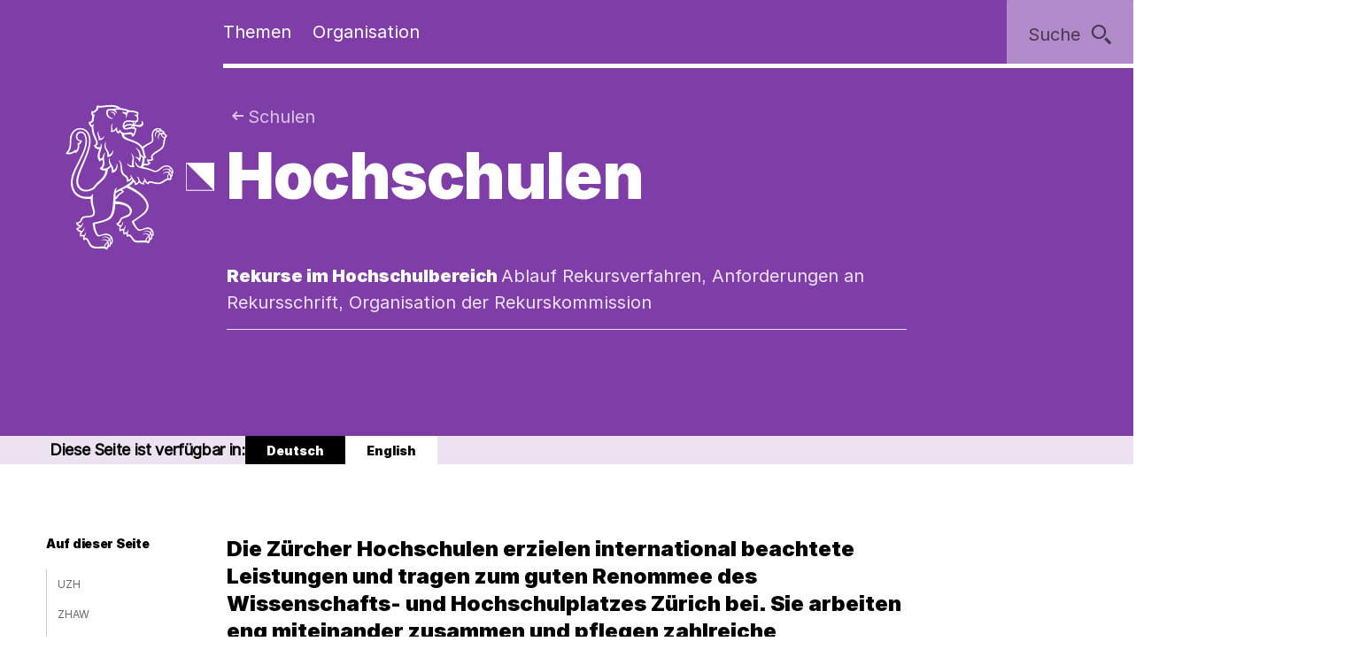

--- FILE ---
content_type: text/html;charset=utf-8
request_url: https://www.zh.ch/de/bildung/schulen/hochschule.html
body_size: 12094
content:










<!doctype html>
<html lang="de">
<head>
    <meta charset="UTF-8"/>
    <meta http-equiv="X-UA-Compatible" content="IE=edge"/>
    <title>Hochschulen | Kanton Zürich</title>

    <meta content="Kanton Zürich" property="og:site_name"/>
    <meta content="Hochschulen" property="og:title"/>
    <meta content="Die Universität Zürich, die kantonalen Hochschulen sowie die Eidgenössische Technische Hochschule Zürich geniessen weltweit einen hervorragenden Ruf." property="og:description"/>
    <meta content="website" property="og:type"/>
    <meta content="https://www.zh.ch/content/dam/zhweb/bilder-dokumente/themen/bildung/schulen/hochschulen/uzh/uzh_eingang_KOL-04b.jpg.zhweb-transform/open-graph-teaser-image-large/uzh_eingang_KOL-04b.1703324693331.jpeg" property="og:image"/>
    <meta content="https://www.zh.ch/de/bildung/schulen/hochschule.html" property="og:url"/>

    <meta name="description" content="Die Universität Zürich, die kantonalen Hochschulen sowie die Eidgenössische Technische Hochschule Zürich geniessen weltweit einen hervorragenden Ruf."/>
    <meta content="Hochschulen" name="czhdev.title"/>
    
    <meta name="czhdev.synonyms" content="Universität, Forschungsanstalt, Akademie"/>
    <meta name="czhdev.type" content="topicpage"/>
    <meta name="czhdev.teaserText" content="Die Universität Zürich, die kantonalen Hochschulen sowie die Eidgenössische Technische Hochschule Zürich geniessen weltweit einen hervorragenden Ruf."/>
    <meta name="czhdev.publicationDate" content="2025-09-10"/>
    
    <meta name="czhdev.baseTopicTags" content="themen:bildung"/>
    <meta name="czhdev.baseOrganisationTags" content="organisationen:kanton-zuerich/bildungsdirektion"/>
    <meta name="format-detection" content="telephone=no"/>
    

    <link rel="canonical" href="https://www.zh.ch/de/bildung/schulen/hochschule.html"/>

    
  
  

    <link rel="stylesheet" href="/etc.clientlibs/zhweb/core/clientlibs/publish/resources/css/main.284fbec.min.css"/>
    <link rel="stylesheet" href="/etc.clientlibs/zhweb/core/clientlibs/publish/resources/css/print.284fbec.min.css" media="print"/>

    <script type="text/javascript" src="/etc.clientlibs/zhweb/core/clientlibs/publish/resources/js/head.284fbec.min.js"></script>
  

    
  
  

  


    <link rel="manifest" href="/etc.clientlibs/zhweb/core/clientlibs/publish/resources/manifest.json"/>
    <meta name="mobile-web-app-capable" content="yes"/>
    <meta name="apple-mobile-web-app-capable" content="yes"/>
    <meta name="application-name" content="Kanton Zürich"/>
    <meta name="apple-mobile-web-app-title" content="Kanton Zürich"/>
    <meta name="theme-color" content="#7F3DA7"/>
    <meta name="msapplication-navbutton-color" content="#7F3DA7"/>
    <meta name="apple-mobile-web-app-status-bar-style" content="black-translucent"/>
    <meta name="msapplication-starturl" content="/"/>
    <meta name="viewport" content="width=device-width, initial-scale=1"/>

    <link rel="preload" href="/etc.clientlibs/zhweb/core/clientlibs/publish/resources/fonts/Inter-Regular.woff2" as="font" type="font/woff2" crossorigin/>
    <link rel="preload" href="/etc.clientlibs/zhweb/core/clientlibs/publish/resources/fonts/Inter-Black.woff2" as="font" type="font/woff2" crossorigin/>

    <link rel="shortcut icon" sizes="144x144" type="image/png" href="/etc.clientlibs/zhweb/core/clientlibs/publish/resources/media/icons/Favicon_144.png"/>
    <link rel="shortcut icon" sizes="96x96" type="image/png" href="/etc.clientlibs/zhweb/core/clientlibs/publish/resources/media/icons/Favicon_96.png"/>
    <link rel="shortcut icon" sizes="48x48" type="image/png" href="/etc.clientlibs/zhweb/core/clientlibs/publish/resources/media/icons/Favicon_48.png"/>
    <link rel="shortcut icon" sizes="16x16" type="image/png" href="/etc.clientlibs/zhweb/core/clientlibs/publish/resources/media/icons/Favicon_16.png"/>

    <link rel="apple-touch-icon" sizes="180x180" href="/etc.clientlibs/zhweb/core/clientlibs/publish/resources/media/icons/apple-touch-icon-180x180.png"/>
    <link rel="apple-touch-icon" sizes="152x152" href="/etc.clientlibs/zhweb/core/clientlibs/publish/resources/media/icons/apple-touch-icon-76x76@2x.png"/>
    <link rel="apple-touch-icon" sizes="144x144" href="/etc.clientlibs/zhweb/core/clientlibs/publish/resources/media/icons/apple-touch-icon-72x72@2x.png"/>
    <link rel="apple-touch-icon" sizes="120x120" href="/etc.clientlibs/zhweb/core/clientlibs/publish/resources/media/icons/apple-touch-icon-60x60@2x.png"/>
    <link rel="apple-touch-icon" sizes="114x114" href="/etc.clientlibs/zhweb/core/clientlibs/publish/resources/media/icons/apple-touch-icon-57x57@2x.png"/>
    <link rel="apple-touch-icon" sizes="76x76" href="/etc.clientlibs/zhweb/core/clientlibs/publish/resources/media/icons/apple-touch-icon-76x76.png"/>
    <link rel="apple-touch-icon" sizes="60x60" href="/etc.clientlibs/zhweb/core/clientlibs/publish/resources/media/icons/apple-touch-icon-60x60.png"/>
    <link rel="apple-touch-icon" sizes="57x57" href="/etc.clientlibs/zhweb/core/clientlibs/publish/resources/media/icons/apple-touch-icon-57x57.png"/>
    <link rel="icon" type="image/png" href="/etc.clientlibs/zhweb/core/clientlibs/publish/resources/media/icons/Favicon_48.png"/>

    
    
        
        <script type="text/javascript">
          function getCookie(cname) {
            const name = cname + "=";
            const decodedCookie = decodeURIComponent(document.cookie);
            const ca = decodedCookie.split(';');
            for (let i = 0; i < ca.length; i++) {
              let c = ca[i];
              while (c.charAt(0) === ' ') {
                c = c.substring(1);
              }
              if (c.indexOf(name) === 0) {
                return c.substring(name.length, c.length);
              }
            }
            return "true";
          }

          const siteId = 'aLYfFtFf';
          if (siteId) {
            const isAnalyticsEnabled = getCookie("acceptAnalytics") === "true";
            if (isAnalyticsEnabled) {
              window.startTracking = function () {
                (function () {
                  var _mtm = _mtm || [];
                  _mtm.push({ 'mtm.startTime': (new Date().getTime()), 'event': 'mtm.Start' });
                  var d = document, g = d.createElement('script'),
                    s = d.getElementsByTagName('script')[0];
                  g.type = 'text/javascript';
                  g.async = true;
                  g.defer = true;
                  g.src = `https://webstats.zh.ch/js/container_${siteId}.js`;
                  s.parentNode.insertBefore(g, s);
                })();
              };
            }
          }
        </script>
        
    

</head>
<body class="cv-violet " data-script-main='/etc.clientlibs/zhweb/core/clientlibs/publish/resources/js/main.284fbec.min.js' data-svgsprites-options='[&quot;/etc.clientlibs/zhweb/core/clientlibs/publish/resources/media/svgsprite/base.284fbec.svg&quot;]'>




<div class="mdl-banner" data-fetch-url="/de/headerbanner/jcr:content.zhweb-headerbanner.html/content/zhweb/de/bildung/schulen/hochschule" data-init="banner">
</div>



    <header class="lyt-wrapper" id="header">
        
    
    <h1 class="visuallyhidden">Navigation</h1>
    <div class="mdl-skiplinks" data-init="skiplinks">
        <h2 class="visuallyhidden">Sprunglinks</h2>
        <ul class="mdl-skiplinks__list">
            <li class="mdl-skiplinks__item">
                <a href="/de.html" accesskey="0" class="mdl-skiplinks__link" data-skiplinks="link">Startseite</a>
            </li>
            <li class="mdl-skiplinks__item">
                <a href="#navigation" accesskey="1" class="mdl-skiplinks__link" data-skiplinks="link">Navigation</a>
            </li>
            <li class="mdl-skiplinks__item">
                <a href="#main" accesskey="2" class="mdl-skiplinks__link" data-skiplinks="link">Inhalt</a>
            </li>
            <li class="mdl-skiplinks__item">
                <a href="#contact" accesskey="3" class="mdl-skiplinks__link" data-skiplinks="link">Kontakt</a>
            </li>
            
                <li class="mdl-skiplinks__item">
                    <a href="#toc" accesskey="4" class="mdl-skiplinks__link" data-skiplinks="link">Inhaltsverzeichnis</a>
                </li>
            
            <li class="mdl-skiplinks__item">
                <a href="#search" accesskey="5" class="mdl-skiplinks__link" data-skiplinks="link">Suche</a>
            </li>
            
                <li class="mdl-skiplinks__item">
                    <a href="#contentinfo" accesskey="6" class="mdl-skiplinks__link" data-skiplinks="link">Fussbereich</a>
                </li>
            
        </ul>
    </div>

        <div class="grid-x grid-margin-x">
            <div class="cell small-offset-2 medium-offset-2 large-offset-2 xlarge-offset-2 small-10 medium-9 large-8">
                
                <div>
    
    
        
            
            <div class="mdl-header cv-inverted" data-init="header">
                <div class="lyt-wrapper">
                    <div class="grid-margin-x grid-x">
                        <div class="mdl-header__wrapper cell small-offset-2 medium-offset-2 large-offset-2">
                            <div class="mdl-header__logo">
                                <div class="atm-logo">
                                    <a href="/de.html">
                                        <span class="visuallyhidden">Logo des Kantons Zürich</span>
                                        <svg viewBox="0 0 100 100" class="atm-logo--screen-inverted print-hidden">
                                            <use xlink:href="#ktzh_inverted"></use>
                                        </svg>
                                        <svg viewBox="0 0 100 100" class="atm-logo--screen print-visible">
                                            <use xlink:href="#ktzh"></use>
                                        </svg>
                                    </a>
                                </div>
                            </div>
                            <span class="mdl-header__logo-text">Kanton Zürich</span>
                            <h2 class="visuallyhidden">Hauptnavigation</h2>
                            <div class="mdl-header__spacer"></div>
                            <nav class="mdl-header__navigation-container" id="navigation" tabindex="-1">
                                <button class="mdl-header__nav-burger" data-menu-burger>
                                    <span class="mdl-header__nav-burger-text" data-menu-burger-text>
                                        Menu
                                    </span>
                                    <svg class="icon burger" focusable="false">
                                        <use xlink:href="#menu-1"></use>
                                    </svg>
                                    <svg class="icon close" focusable="false">
                                        <use xlink:href="#exit"></use>
                                    </svg>
                                </button>
                                <ul class="mdl-header__navigation">
                                    <li>
                                        <button class="mdl-header__nav-item" data-header="openModal" aria-expanded="false" aria-haspopup="true" aria-controls="flyout-topics" data-nav-index="1">
                                            Themen
                                        </button>
                                    </li>
                                    <li>
                                        <button class="mdl-header__nav-item" data-header="openModal" aria-expanded="false" aria-haspopup="true" aria-controls="flyout-topics" data-nav-index="2">
                                            Organisation
                                        </button>
                                    </li>
                                </ul>
                            </nav>
                        </div>
                    </div>
                </div>
                <div class="mdl-header__functions">
                    <div class="mdl-user-menu" data-init="userMenu" aria-describedby="aria-user-menu">
                        <input type="hidden" data-user-menu="loginStatusEndpoint" value="/de/_jcr_content/header.zhweb-userinfo.zhweb-no-cache.json"/>
                        <button class="mdl-user-menu__trigger">
                            <span class="mdl-user-menu__user-icon-wrapper">
                                <svg class="icon mdl-user-menu__user-icon" focusable="false">
                                    <use xlink:href="#user"></use>
                                </svg>
                            </span>
                            <span class="mdl-user-menu__username" data-user-menu="userNameField"></span>
                            <span class="mdl-user-menu__loginlabel">Anmelden</span>
                            <svg class="icon mdl-user-menu__trigger-triangle-icon" focusable="false">
                                <use xlink:href="#angle_drop_down"></use>
                            </svg>
                        </button>
                        <div class="mdl-context_menu" id="aria-user-menu">
                            <div>
                                <ul class="mdl-context_menu__list">
                                    <li>
                                        <button class="atm-context_menu_item " data-context-menu="item" data-user-menu="logout">
                                            <span class="atm-context_menu_item__label">Abmelden</span>
                                            <svg class="icon atm-context_menu_item__icon" focusable="false">
                                                <use xlink:href="#logout-user"></use>
                                            </svg>
                                        </button>
                                    </li>
                                </ul>
                            </div>
                        </div>
                    </div>
                    <button id="search" type="button" class="mdl-header__search atm-button" data-header="openModal" aria-expanded="false" aria-haspopup="true" aria-controls="flyout-search" data-search>
                        <span class="atm-button__text">
                            Suche
                        </span>
                        <svg class="icon atm-button__icon" focusable="false">
                            <use xlink:href="#inspect"></use>
                        </svg>
                    </button>
                </div>
            </div>
            <div id="flyout-topics" class="mdl-modal mdl-modal--flyout print-hidden" aria-hidden="true" data-init="modal" role="dialog">
                <div role="document">
                    <button class="mdl-modal__close" data-modal="close">
                        <span class="mdl-modal__close-label">
                            <span class="visuallyhidden">
                                Menu 
                            </span>
                            Schliessen
                        </span>
                        <svg class="icon mdl-modal__exit" focusable="false">
                            <use xlink:href="#exit"></use>
                        </svg>
                    </button>
                    <div class="mdl-modal__pages" data-page="1">
                        <div class="mdl-modal__pages-page">
                            <div class="lyt-wrapper">
                                <div class="grid-x grid-margin-x">
                                    <div class="cell small-offset-2 medium-offset-2 large-offset-2 xlarge-offset-2 small-10 medium-9 large-8">
                                        <div>

    
    <div class="mdl-topiclist mdl-topiclist--home mdl-topiclist--nav" data-init="topiclist" data-topiclist-options='{&quot;url&quot;:&quot;/de/jcr:content.zhweb-topics.json&quot;,&quot;searchUrl&quot;:&quot;/de/suche.html?q={value}&quot;}'>
        <div data-topiclist="firstLayer">
            <div class="atm-form_input atm-form_input--small" data-input>
                <input class="atm-form_input__input" id="zhwebc58c80" placeholder="Themen durchsuchen" name="zhwebc58c80_name" value="" type="text" data-topiclist="input" data-hasbutton="true" autocomplete="new-password"/>
                <label for="zhwebc58c80">Themen durchsuchen</label>
                <button class="atm-form_input__functionality" type="button" data-buttontype="clear">
                    <span class="visuallyhidden">Lösche Eingabe</span>
                    <svg class="icon" focusable="false">
                        <use xlink:href="#clear"></use>
                    </svg>
                </button>
            </div>
            
            <div class="mdl-content_nav mdl-topiclist__navigation" data-init="contentNav" aria-live="polite" data-topiclist="navigation">
                <ul class="mdl-content_nav__list" data-anchornav="fullwidth">
                </ul>
            </div>
            <div class="mdl-content_nav mdl-topiclist__autosuggest mdl-content_nav--single-column" data-init="contentNav" aria-live="polite" data-topiclist="autosuggest">
                <ul class="mdl-content_nav__list" data-anchornav="fullwidth">
                </ul>
                <div class="atm-loading_circle">
                    <span class="atm-loading_circle__spinner">
                    </span>
                </div>
            </div>
            <div class="mdl-topiclist__fullwidth-wrapper" data-anchornav="fullwidth">
                <button class="atm-button mdl-topiclist__show-all" data-topiclist="showAllTrigger">
                    Alle anzeigen
                    <svg class="icon atm-button__icon">
                        <use xlink:href="#layer1"></use>
                    </svg>
                </button>
            </div>
        </div>
        <div data-topiclist="furtherLayers">
        </div>
        <div class="mdl-topiclist__no-results-placeholder mdl-placeholder">
            <h3 class="atm-heading mdl-placeholder__title">
                Keine Ergebnisse zu Ihrer Suche gefunden.
            </h3>
            <p class="atm-paragraph mdl-placeholder__text">
                Überprüfen Sie die Schreibweise der eingegebenen Wörter. Versuchen Sie andere Stichwörter. Versuchen Sie allgemeinere Stichwörter.
            </p>
            <button class="atm-button atm-button--secondary">
                <span class="atm-button__text">
                    Suche zurücksetzen
                </span>
                <svg class="icon atm-button__icon" focusable="false">
                    <use xlink:href="#undo"></use>
                </svg>
                <span class="atm-button__spinner"></span>
            </button>
        </div>
        <script data-topiclist="contentTeaserTemplate" type="text/x-handlebars-template">
            <a class="atm-content_teaser " href=<%=target%>>
                <span class="atm-content_teaser__content">
                    <span class="atm-content_teaser__title">
                        <span class="visuallyhidden">
                            Kategorie: 
                        </span>
                        <%= shortTitle %>
                        <br class="visuallyhidden">
                  </span>
                  <%= buzzwords %>
                </span>
            </a>
        </script>
        <script data-topiclist="subnavigationTemplate" type="text/x-handlebars-template">
            <div class="mdl-subnavigation" data-init="subnavigation" data-layer="<%=layer%>">
                <a class="atm-text_link atm-text_link--icon" data-subnavigation="layerUp">
                    <svg class="icon icon--iframe-add" focusable="false">
                        <use xlink:href="#arrow-left"></use>
                    </svg>
                    Zurück zu <%=parent%>
                </a>
                <h3 class="atm-heading">
                    <a class="mdl-subnavigation__title" href="<%=pageUrl%>">
                        <%=title%>
                    </a>
                </h3>
                <div class="mdl-content_nav" data-subnavigation="contentNav">
                    <ul class="mdl-content_nav__list"></ul>
                </div>
            </div>
        </script>
    </div>

</div>
                                    </div>
                                </div>
                            </div>
                        </div>
                        <div class="mdl-modal__pages-page">
                            <div class="lyt-wrapper">
                                <div class="grid-x grid-margin-x">
                                    <div class="cell small-offset-2 medium-offset-2 large-offset-2 xlarge-offset-2 small-10 medium-9 large-8">
                                        
    <div class="mdl-organisation_navigation" data-init="organisationNavigation">
        <div class="mdl-organisation_navigation__top" data-organisation_navigation="topSection"></div>
        <div class="mdl-topiclist mdl-topiclist--home mdl-topiclist--nav" data-init="topiclist" data-topiclist-options='{&quot;url&quot;:&quot;/de/_jcr_content.zhweb-organizations.json&quot;,&quot;searchUrl&quot;:&quot;/de/suche.html?q={value}&quot;}'>
            <div data-topiclist="firstLayer">
                <div class="atm-form_input atm-form_input--small" data-input>
                    <input class="atm-form_input__input" id="organisationFilterInput" placeholder="Filtern nach Amt, Fachstelle, Direktion" name="input_name" value="" type="text" data-topiclist="input" data-hasbutton="true"/>
                    <label for="organisationFilterInput">Filtern nach Amt, Fachstelle, Direktion</label>
                    <button class="atm-form_input__functionality" type="button" data-buttontype="clear">
                        <span class="visuallyhidden"></span>
                        <svg class="icon" focusable="false">
                            <use xlink:href="#clear"></use>
                        </svg>
                    </button>
                </div>
                <div class="mdl-content_nav mdl-content_nav--two-columns mdl-topiclist__navigation" data-init="contentNav" aria-live="polite" data-topiclist="navigation">
                    <ul class="mdl-content_nav__list">
                    </ul>
                </div>
                <div class="mdl-content_nav mdl-topiclist__autosuggest mdl-content_nav--single-column" data-init="contentNav" aria-live="polite" data-topiclist="autosuggest">
                    <ul class="mdl-content_nav__list">
                    </ul>
                    <div class="atm-loading_circle">
                        <span class="atm-loading_circle__spinner">
                        </span>
                    </div>
                </div>
                <div class="mdl-topiclist__fullwidth-wrapper" data-anchornav="fullwidth">
                    <button class="atm-button mdl-topiclist__show-all" data-topiclist="showAllTrigger">
                        Mehr anzeigen
                        <svg class="icon atm-button__icon">
                            <use xlink:href="#layer1"></use>
                        </svg>
                    </button>
                </div>
            </div>
            <div data-topiclist="furtherLayers">
            </div>
            <div class="mdl-topiclist__no-results-placeholder mdl-placeholder">
                <h3 class="atm-heading mdl-placeholder__title">
                    Keine Ergebnisse zu Ihrer Suche gefunden.
                </h3>
                <p class="atm-paragraph mdl-placeholder__text">
                    Überprüfen Sie die Schreibweise der eingegebenen Wörter. Versuchen Sie andere Stichwörter. Versuchen Sie allgemeinere Stichwörter.
                </p>
                <button class="atm-button atm-button--secondary">
                    <span class="atm-button__text">
                        Suche zurücksetzen
                    </span>
                    <svg class="icon atm-button__icon" focusable="false">
                        <use xlink:href="#undo"></use>
                    </svg>
                    <span class="atm-button__spinner"></span>
                </button>
            </div>
            <script data-topiclist="contentTeaserTemplate" type="text/x-handlebars-template">
                <a class="atm-content_teaser " href=<%=target%>>
                    <span class="atm-content_teaser__content">
                        <span class="atm-content_teaser__title">
                            <span class="visuallyhidden">Kategorie: </span>
                            <%= shortTitle %>
                            <br class="visuallyhidden">
                        </span>
                        <%= buzzwords %>
                    </span>
                </a>
            </script>
            <script data-topiclist="subnavigationTemplate" type="text/x-handlebars-template">
                <div class="mdl-subnavigation" data-init="subnavigation" data-layer="<%=layer%>">
                    <a class="atm-text_link atm-text_link--icon" data-subnavigation="layerUp">
                        <svg class="icon icon--iframe-add" focusable="false">
                            <use xlink:href="#arrow-left"></use>
                        </svg>
                        Zurück zu <%=parent%>
                    </a>
                    <h3 class="atm-heading">
                        <a class="mdl-subnavigation__title" href="<%=pageUrl%>">
                            <%=title%>
                        </a>
                    </h3>
                    <div class="mdl-content_nav" data-subnavigation="contentNav">
                        <ul class="mdl-content_nav__list"></ul>
                    </div>
                </div>
            </script>
        </div>
        <div class="mdl-organisation_navigation__highlight">
            <div class="lyt-wrapper">
                <div class="grid-x grid-margin-x">
                    <div class="cell small-offset-2 medium-offset-2 large-offset-2 xlarge-offset-2 small-10 medium-9 large-8" data-organisation_navigation="bottomSection">
                    </div>
                </div>
            </div>
        </div>
        <script data-organisation_navigation="organisationTeaserTemplate" type="text/x-handlebars-template">
            <div class="mdl-organisation_teaser" data-init="organisationTeaser">
                <h3 class="atm-heading"><%=orgTitle%></h3>
                <p class="atm-paragraph"><%=orgLead%> <a class="atm-text_link"
                    href="<%=url%>"><%=moreLabel%></a></p>
            </div>
        </script>
    </div>

                                    </div>
                                </div>
                            </div>
                        </div>
                    </div>
                </div>
            </div>
            <div id="flyout-search" class="mdl-modal mdl-modal--search mdl-modal--flyout print-hidden" aria-hidden="true" data-init="modal" role="dialog" data-modal-options="{&quot;transitionTime&quot;:500}">
                <div role="document">
                    <button class="mdl-modal__close" data-modal="close">
                        <span class="mdl-modal__close-label">
                            <span class="visuallyhidden">
                                Suche 
                            </span>
                            Schliessen
                        </span>
                        <svg class="icon mdl-modal__exit" focusable="false">
                            <use xlink:href="#exit"></use>
                        </svg>
                    </button>
                    <div class="lyt-wrapper">
                        <div class="grid-x grid-margin-x">
                            <div class="cell small-offset-2 medium-offset-2 large-offset-2 xlarge-offset-2 small-10 medium-9 large-8">
                                
<div class="mdl-search" data-search-options="{&#34;url&#34;:&#34;/de/suche/_jcr_content/searchoverview.zhweb-suggestion.json&#34;,&#34;searchPageUrl&#34;:&#34;/de/suche.html&#34;}" data-init="search">
    <div class="mdl-search__head">
        <form method="GET" data-search="form" novalidate>
            <label class="visuallyhidden" for="q">Suchbegriff</label>
            <input class="mdl-search__input atm-form_input" type="text" data-search="input" name="q" id="q" placeholder="Suchbegriff" autocomplete="off"/>
            <button class="atm-button atm-button--icon-only atm-button--secondary mdl-search__clear" type="button">
                <span class="atm-button__text visuallyhidden">
                    Lösche Eingabe
                </span>
                <svg class="icon atm-button__icon" focusable="false">
                    <use xlink:href="#exit"></use>
                </svg>
                <span class="atm-button__spinner"></span>
            </button>
            <button class="atm-button atm-button--secondary atm-button--small mdl-search__button" type="submit">
                <span class="atm-button__text">
                    Suchen
                </span>
                <svg class="icon atm-button__icon" focusable="false">
                    <use xlink:href="#inspect"></use>
                </svg>
                <span class="atm-button__spinner"></span>
            </button>
        </form>
    </div>
    
    <div class="mdl-content_nav mdl-search__autosuggest mdl-content_nav--single-column initially-hidden" data-init="contentNav" aria-live="polite" data-search="autosuggest">
        <ul class="mdl-content_nav__list">
        </ul>
    </div>
    <script data-search="autosuggestTemplate" type="text/x-handlebars-template">
        <a class="atm-content_teaser " href=<%=target%>>
            <span class="atm-content_teaser__content">
                <span class="atm-content_teaser__title">
                    <span class="visuallyhidden">Kategorie: </span>
                    <%= shortTitle %>
                    <br class="visuallyhidden">
                </span>
                <%= buzzwords %>
            </span>
        </a>
    </script>
    
    
    <div class="mdl-most_searched" data-init="mostSearched">
        <h2 class="mdl-most_searched__heading">
            Meist gesucht
        </h2>
        <ul class="mdl-most_searched__tags">
            <li>
                <a href="/de/suche.html?q=formulare" class="atm-anchorlink atm-anchorlink--tag atm-anchorlink--tag-top">
                    formulare
                </a>
            </li>
        
            <li>
                <a href="/de/suche.html?q=offene%20stellen" class="atm-anchorlink atm-anchorlink--tag atm-anchorlink--tag-top">
                    offene stellen
                </a>
            </li>
        
            <li>
                <a href="/de/suche.html?q=adressaenderung" class="atm-anchorlink atm-anchorlink--tag atm-anchorlink--tag-top">
                    adressaenderung
                </a>
            </li>
        
            <li>
                <a href="/de/suche.html?q=jobs" class="atm-anchorlink atm-anchorlink--tag atm-anchorlink--tag-top">
                    jobs
                </a>
            </li>
        
            <li>
                <a href="/de/suche.html?q=quellensteuer" class="atm-anchorlink atm-anchorlink--tag atm-anchorlink--tag-top">
                    quellensteuer
                </a>
            </li>
        
            <li>
                <a href="/de/suche.html?q=lernfahrausweis" class="atm-anchorlink atm-anchorlink--tag atm-anchorlink--tag-top">
                    lernfahrausweis
                </a>
            </li>
        
            <li>
                <a href="/de/suche.html?q=login" class="atm-anchorlink atm-anchorlink--tag atm-anchorlink--tag-top">
                    login
                </a>
            </li>
        </ul>
    </div>

</div>

                            </div>
                        </div>
                    </div>
                </div>
            </div>
        
    

</div>
            </div>
        </div>
    </header>



    
    <main class="lyt-wrapper" id="main" tabindex="-1">
        <div class="grid-x grid-margin-x">
            <div class="cell small-offset-2 medium-offset-2 large-offset-2 xlarge-offset-2 small-10 medium-9 large-8">
                <div><header class="mdl-page-header cv-inverted" data-init="pageHeader">
    <div class="lyt-wrapper">
        <div class="grid-x grid-margin-x">
            
    
    <div class="cell small-2 mdl-page-header__logo-container">
        <div class="atm-logo">
            <a href="/de.html">
                <span class="visuallyhidden">Logo des Kantons Zürich</span>
                <svg viewBox="0 0 100 100" class="atm-logo--screen-inverted print-hidden">
                    <use xlink:href="#ktzh_inverted"></use>
                </svg>
                <svg viewBox="0 0 100 100" class="atm-logo--screen print-visible">
                    <use xlink:href="#ktzh"></use>
                </svg>
            </a>
        </div>
    </div>

            <div class="cell small-10 medium-10">
                
    
    <script type="application/ld+json">
        {"@context":"https://schema.org","@type":"BreadcrumbList","itemListElement":[{"@type":"ListItem","position":1,"name":"Kanton Zürich","item":"https://www.zh.ch/de.html"},{"@type":"ListItem","position":2,"name":"Bildung","item":"https://www.zh.ch/de/bildung.html"},{"@type":"ListItem","position":3,"name":"Schulen","item":"https://www.zh.ch/de/bildung/schulen.html"},{"@type":"ListItem","position":4,"name":"Hochschulen","item":"https://www.zh.ch/de/bildung/schulen/hochschule.html"}]}
    </script>

                
    
    <div class="mdl-page-header__breadcrumb">
        <nav>
            <h2 class="visuallyhidden">Sie sind hier:</h2>
            <ol class="mdl-breadcrumb mdl-breadcrumb--parentlink" data-init="breadcrumb">
                <li class="mdl-breadcrumb__item mdl-breadcrumb__item--main mdl-breadcrumb__item--active" data-index="0" data-breadcrumb="item">
                    <svg class="icon mdl-breadcrumb__arrow-left" focusable="false">
                        <use xlink:href="#arrow-left"></use>
                    </svg>
                    <a class="mdl-breadcrumb__link" href="/de/bildung/schulen.html">
                        
                        Schulen
                    </a>
                </li>
                <li class="mdl-breadcrumb__item mdl-breadcrumb__hidden-items" data-breadcrumb="ellipsis">
                    <svg class="icon" focusable="false">
                        <use xlink:href="#angle_right"></use>
                    </svg>
                    <button class="mdl-breadcrumb__show-context" data-breadcrumb="showContext">
                        <span class="visuallyhidden">Ausgeblendete Navigationsebenen</span>
                        ...
                    </button>
                    <div class="mdl-context_menu">
                        <div></div>
                    </div>
                </li>
            </ol>
        </nav>
    </div>

                
    
    <h1 class="atm-heading mdl-page-header__title">Hochschulen</h1>

            </div>
            <div class="cell small-offset-2 medium-offset-2 large-offset-2 xlarge-offset-2 small-10 medium-9 large-8">
                
    
    

                <div>


    
    
        
        
    
        <h2 class="atm-heading visuallyhidden" data-anchornav="target" id="contentnavigation">
            Themen
        </h2>
        
    
    <div class="mdl-content_nav
            mdl-content_nav--single-column
            " data-init="contentNav" aria-live="polite">
        <ul class="mdl-content_nav__list">
            
                <li class="mdl-content_nav__item">
                    <a class="atm-content_teaser" href="/de/bildung/schulen/hochschule/rekurse-im-hochschulbereich.html">
                        <span class="atm-content_teaser__content">
                            <span class="atm-content_teaser__title">
                                
                                <span class="visuallyhidden">Kategorie: </span>
                                Rekurse im Hochschulbereich
                                <br class="visuallyhidden"/>
                            </span>
                            
                                Ablauf Rekursverfahren, Anforderungen an Rekursschrift, Organisation der Rekurskommission
                            
                        </span>
                    </a>
                </li>
            
            
        </ul>
    </div>

    
    
  


    
    
  



</div>

            </div>
        </div>
    </div>
</header>

    
    

<div>
<div class="mdl-lang-switch" data-init="langSwitch">
    <div class="lyt-wrapper">
        <div class="grid-x grid-margin-x">
            <div class="mdl-lang-switch__content cell
                    small-offset-2 medium-offset-2 large-offset-0 xlarge-offset-0
                    small-10 medium-10 large-12 xlarge-12">
                <h2 class="atm-heading">Diese Seite ist verfügbar in:</h2>
                <ul class="mdl-lang-switch__list">
                    <li>
                        <a href="/de/bildung/schulen/hochschule.html" class="atm-button " aria-current="page">
                            <span class="visuallyhidden">
                                Gewählte Sprache: 
                            </span>
                            Deutsch
                        </a>
                    </li>
                
                    <li>
                        <a href="/en/bildung/schulen/hochschule.html" class="atm-button atm-button--cv-inverted">
                            
                            English
                        </a>
                    </li>
                </ul>
            </div>
        </div>
    </div>
</div>
</div>
<div class="mdl-anchornav__wrapper">
    <div class="mdl-lead_section">
        
    
    <p class="atm-lead">
        <strong>Die Zürcher Hochschulen erzielen international beachtete Leistungen und tragen zum guten Renommee des Wissenschafts- und Hochschulplatzes Zürich bei.  Sie arbeiten eng miteinander zusammen und pflegen zahlreiche Kooperationen mit nationalen und internationalen Hochschulen.</strong>
    </p>

    

        
    
    

    </div>
    <div>
<div class="mdl-anchornav" id="toc" data-init="anchornav" tabindex="-1">
    <div class="mdl-anchornav__container">
        <div class="lyt-wrapper">
            <div class="grid-x grid-margin-x">
                <div class="cell
                        tiny-12 xsmall-12 small-10 medium-10 large-2 xlarge-2
                        small-offset-2 medium-offset-2 large-offset-0">
                    <div class="mdl-anchornav__content">
                        <details open>
                            <summary tabindex="-1">
                                <h2 class="atm-heading">Auf dieser Seite</h2>
                            </summary>
                            <ul class="mdl-anchornav__list">
                                <li class="mdl-anchornav__item">
                                    <a href="#1776359413" class="mdl-anchornav__anchorlink">
                                        UZH
                                    </a>
                                </li>
                            
                                <li class="mdl-anchornav__item">
                                    <a href="#1028443246" class="mdl-anchornav__anchorlink">
                                        ZHAW
                                    </a>
                                </li>
                            
                                <li class="mdl-anchornav__item">
                                    <a href="#-1406748041" class="mdl-anchornav__anchorlink">
                                        ZHdK
                                    </a>
                                </li>
                            
                                <li class="mdl-anchornav__item">
                                    <a href="#1149753359" class="mdl-anchornav__anchorlink">
                                        PHZH
                                    </a>
                                </li>
                            
                                <li class="mdl-anchornav__item">
                                    <a href="#-1167584681" class="mdl-anchornav__anchorlink">
                                        ETHZ
                                    </a>
                                </li>
                            
                                <li class="mdl-anchornav__item">
                                    <a href="#-425782559" class="mdl-anchornav__anchorlink">
                                        HfH
                                    </a>
                                </li>
                            
                                <li class="mdl-anchornav__item">
                                    <a href="#-1252177036" class="mdl-anchornav__anchorlink">
                                        HWZ
                                    </a>
                                </li>
                            
                                <li class="mdl-anchornav__item">
                                    <a href="#contact" class="mdl-anchornav__anchorlink">
                                        Kontakt
                                    </a>
                                </li>
                            </ul>
                        </details>
                    </div>
                </div>
            </div>
        </div>
    </div>
</div>


  

</div>
</div>
</div>
                <div>


<div class="aem-Grid aem-Grid--12 aem-Grid--default--12 ">
    
    <div class="text aem-GridColumn aem-GridColumn--default--12">

<div class="mdl-richtext ">
    <h2 class="atm-heading atm-heading--bordered" id="1776359413">Universität Zürich</h2>
</div>

</div>
<div class="text aem-GridColumn aem-GridColumn--default--12">

<div class="mdl-richtext ">
    <p class="atm-paragraph">Die <a href="https://www.uzh.ch/de.html" class="atm-text_link" target="_blank" rel="noopener">Universität Zürich (UZH)</a> ist die grösste Universität der Schweiz und gehört zu den besten Forschungsuniversitäten Europas. Die UZH ist eine Volluniversität mit 7 Fakultäten und über 150 Instituten. Rund 28'500 Studierende besuchen die über 200 verschiedenen Bachelor- und Masterstudiengänge. Die UZH vereint unter ihrem Dach folgende Fakultäten: Wirtschaftswissenschaften, Rechtswissenschaften, Philosophie, Mathematik-Naturwissenschaften, Theologie, Medizin und Veterinärmedizin.</p>
</div>

</div>
<div class="image aem-GridColumn aem-GridColumn--default--12">



    <figure class="mdl-image-figure
            
            
            ">
        <div class="mdl-image-figure__img-wrapper">
            <img alt="Eingang zum Hauptgebäude der Universität Zürich" class="mdl-image-figure__img" data-image-figure="image" sizes="100vw" src="/content/dam/zhweb/bilder-dokumente/themen/bildung/schulen/hochschulen/uzh/uzh_eingang_KOL-04b.jpg.zhweb-transform/content-image-large/uzh_eingang_KOL-04b.1703324693331.jpeg" srcset="/content/dam/zhweb/bilder-dokumente/themen/bildung/schulen/hochschulen/uzh/uzh_eingang_KOL-04b.jpg.zhweb-transform/content-image-large/uzh_eingang_KOL-04b.1703324693331.jpeg 1152w, /content/dam/zhweb/bilder-dokumente/themen/bildung/schulen/hochschulen/uzh/uzh_eingang_KOL-04b.jpg.zhweb-transform/content-image-medium/uzh_eingang_KOL-04b.1703324693331.jpeg 1152w, /content/dam/zhweb/bilder-dokumente/themen/bildung/schulen/hochschulen/uzh/uzh_eingang_KOL-04b.jpg.zhweb-transform/content-image-small/uzh_eingang_KOL-04b.1703324693331.jpeg 666w"/>
        </div>
        <figcaption class="mdl-image-figure__caption">
          <span class="atm-figcaption" data-figcaption="caption">
            An der Universität Zürich haben zahlreiche Nobelpreisträgerinnen und Nobelpreisträger gelehrt und geforscht. Quelle: UZH, Foto: Frank Brüderli
          </span>
            
        </figcaption>
        
    

    </figure>
    


  

</div>
<div class="text aem-GridColumn aem-GridColumn--default--12">

<div class="mdl-richtext ">
    <h2 class="atm-heading atm-heading--bordered" id="1028443246">Zürcher Hochschule für Angewandte Wissenschaften</h2>
</div>

</div>
<div class="text aem-GridColumn aem-GridColumn--default--12">

<div class="mdl-richtext ">
    <p class="atm-paragraph">Die <a href="https://www.zhaw.ch/de/hochschule/" class="atm-text_link" target="_blank" rel="noopener">Zürcher Hochschule für Angewandte Wissenschaften (ZHAW)</a> ist eine der grössten Schweizer Hochschulen für Angewandte Wissenschaften. In Forschung und Entwicklung orientiert sich die ZHAW an zentralen gesellschaftlichen Herausforderungen mit den Schwerpunkten Energie und gesellschaftliche Integration. Über 16'000 Studierende besuchen die 34 Bachelor- und 20 konsekutiven Masterstudiengänge. Die ZHAW ist in acht Departemente aufgeteilt: Angewandte Linguistik; Angewandte Psychologie; Architektur, Gestaltung und Bauingenieurwesen; Gesundheit; Life Sciences und Facility Management; School of Engineering; School of Management and Law und Soziale Arbeit.</p>
</div>

</div>
<div class="text aem-GridColumn aem-GridColumn--default--12">

<div class="mdl-richtext ">
    <h2 class="atm-heading atm-heading--bordered" id="-1406748041">Zürcher Hochschule der Künste</h2>
</div>

</div>
<div class="text aem-GridColumn aem-GridColumn--default--12">

<div class="mdl-richtext ">
    <p class="atm-paragraph">Die <a href="http://www.zhdk.ch" class="atm-text_link" target="_blank" rel="noopener">Zürcher Hochschule der Künste (ZHdK)</a> gehört zu den führenden Kunsthochschulen Europas. Mit ihren Aufführungen, Ausstellungen, Präsentationen sowie dem Museum für Gestaltung und seinen Sammlungen spielt die ZHdK im kulturellen Leben von Stadt und Kanton Zürich eine bedeutende Rolle. Den rund 2300 Bachelor- und Masterstudierenden stehen folgende Studien- und Forschungsprogramme zur Verfügung: Design, Film, Fine Arts, Musik, Tanz, Theater, Transdisziplinarität und Vermittlung.</p>
</div>

</div>
<div class="image aem-GridColumn aem-GridColumn--default--12">



    <figure class="mdl-image-figure
            
            
            ">
        <div class="mdl-image-figure__img-wrapper">
            <img alt="Studierende sitzen im Café der Zürcher Hochschule der Künste umgeben von viel Beton und Glas." class="mdl-image-figure__img" data-image-figure="image" sizes="100vw" src="/content/dam/zhweb/bilder-dokumente/themen/bildung/schulen/hochschulen/zhdk/zhdk_kaskadenkaffee_kafi_z_ebene_6_foto_betty_fleck_zhdk.jpg.zhweb-transform/content-image-large/zhdk_kaskadenkaffee_kafi_z_ebene_6_foto_betty_fleck_zhdk.1703321024604.jpeg" srcset="/content/dam/zhweb/bilder-dokumente/themen/bildung/schulen/hochschulen/zhdk/zhdk_kaskadenkaffee_kafi_z_ebene_6_foto_betty_fleck_zhdk.jpg.zhweb-transform/content-image-large/zhdk_kaskadenkaffee_kafi_z_ebene_6_foto_betty_fleck_zhdk.1703321024604.jpeg 1152w, /content/dam/zhweb/bilder-dokumente/themen/bildung/schulen/hochschulen/zhdk/zhdk_kaskadenkaffee_kafi_z_ebene_6_foto_betty_fleck_zhdk.jpg.zhweb-transform/content-image-medium/zhdk_kaskadenkaffee_kafi_z_ebene_6_foto_betty_fleck_zhdk.1703321024604.jpeg 1152w, /content/dam/zhweb/bilder-dokumente/themen/bildung/schulen/hochschulen/zhdk/zhdk_kaskadenkaffee_kafi_z_ebene_6_foto_betty_fleck_zhdk.jpg.zhweb-transform/content-image-small/zhdk_kaskadenkaffee_kafi_z_ebene_6_foto_betty_fleck_zhdk.1703321024604.jpeg 666w"/>
        </div>
        <figcaption class="mdl-image-figure__caption">
          <span class="atm-figcaption" data-figcaption="caption">
            Zürcher Hochschulen sind dank ihres hervorragenden Rufs bei Studierenden aus dem In- und Ausland beliebt. Im Bild: Studierende im Kaskadenkaffee der Zürcher Hochschule der Künste. Quelle: ZHdK
          </span>
            
        </figcaption>
        
    

    </figure>
    


  

</div>
<div class="text aem-GridColumn aem-GridColumn--default--12">

<div class="mdl-richtext ">
    <h2 class="atm-heading atm-heading--bordered" id="1149753359">Pädagogische Hochschule Zürich</h2>
</div>

</div>
<div class="text aem-GridColumn aem-GridColumn--default--12">

<div class="mdl-richtext ">
    <p class="atm-paragraph">Die <a href="https://phzh.ch/" class="atm-text_link" target="_blank" rel="noopener">Pädagogische Hochschule Zürich</a> (PH Zürich) ist die Aus- und Weiterbildungsstätte für Lehrpersonen im Kanton Zürich. Sie bildet Lehrpersonen aller Stufen aus, vom Kindergarten bis zur Berufsfachschule. Mit ihren Aus- und Weiterbildungen, Forschungsbeiträgen und Dienstleistungen gestaltet die PH Zürich die Schulen und Bildungsprozesse aktiv mit. Insgesamt besuchen rund 3900 Studierende und jährlich 12'000 Weiterbildungsteilnehmende die PH Zürich.</p>
</div>

</div>
<div class="text aem-GridColumn aem-GridColumn--default--12">

<div class="mdl-richtext ">
    <h2 class="atm-heading atm-heading--bordered" id="-1167584681">Eidgenössische Technische Hochschule Zürich</h2>
</div>

</div>
<div class="text aem-GridColumn aem-GridColumn--default--12">

<div class="mdl-richtext ">
    <p class="atm-paragraph">Die <a title="Eidgenössisch Technische Hochschule Zürich (ETHZ)" href="https://ethz.ch" class="atm-text_link" target="_blank" rel="noopener">Eidgenössische Technische Hochschule Zürich (ETHZ</a>) wird in internationalen Rankings regelmässig als eine der weltweit besten Hochschulen und als führende Universität in Kontinentaleuropa bewertet.</p>
<p class="atm-paragraph">Über 26'000 Studentinnen und Studenten verteilen sich auf 16 Departemente sowie 24 Bachelor- und 51 Masterstudiengänge. Die Studiengänge sind in fünf Bereiche gegliedert: Architektur und Bauwissenschaften, Ingenieurwissenschaften, Naturwissenschaften und Mathematik, Systemorientierte Naturwissenschaften sowie Management und Sozialwissenschaften.</p>
</div>

</div>
<div class="image aem-GridColumn aem-GridColumn--default--12">



    <figure class="mdl-image-figure
            
            
            ">
        <div class="mdl-image-figure__img-wrapper">
            <img alt="Weitwinkelaufnahme der ETH Zürich, vom Haupteingang her fotografiert, mit Rämistrasse." class="mdl-image-figure__img" data-image-figure="image" sizes="100vw" src="/content/dam/zhweb/bilder-dokumente/themen/bildung/schulen/hochschulen/eth-bilder/sta_zentrum_hauptgebaeude_044.jpg.zhweb-transform/content-image-large/sta_zentrum_hauptgebaeude_044.1703321021324.jpeg" srcset="/content/dam/zhweb/bilder-dokumente/themen/bildung/schulen/hochschulen/eth-bilder/sta_zentrum_hauptgebaeude_044.jpg.zhweb-transform/content-image-large/sta_zentrum_hauptgebaeude_044.1703321021324.jpeg 1152w, /content/dam/zhweb/bilder-dokumente/themen/bildung/schulen/hochschulen/eth-bilder/sta_zentrum_hauptgebaeude_044.jpg.zhweb-transform/content-image-medium/sta_zentrum_hauptgebaeude_044.1703321021324.jpeg 1152w, /content/dam/zhweb/bilder-dokumente/themen/bildung/schulen/hochschulen/eth-bilder/sta_zentrum_hauptgebaeude_044.jpg.zhweb-transform/content-image-small/sta_zentrum_hauptgebaeude_044.1703321021324.jpeg 666w"/>
        </div>
        <figcaption class="mdl-image-figure__caption">
          <span class="atm-figcaption" data-figcaption="caption">
            Studierende aus über 120 Ländern studieren an der Eidgenössischen Technischen Hochschule Zürich. Quelle: ETHZ, Foto: Gian Marco Castelber
          </span>
            
        </figcaption>
        
    

    </figure>
    


  

</div>
<div class="text aem-GridColumn aem-GridColumn--default--12">

<div class="mdl-richtext ">
    <h2 class="atm-heading atm-heading--bordered" id="-425782559">Interkantonale Hochschule für Heilpädagogik</h2>
</div>

</div>
<div class="text aem-GridColumn aem-GridColumn--default--12">

<div class="mdl-richtext ">
    <p class="atm-paragraph">Die <a title="Interkantonale Hochschule für Heilpädagogik (HfH)" href="https://www.hfh.ch" class="atm-text_link" target="_blank" rel="noopener">Interkantonale Hochschule für Heilpädagogik (HfH)</a> ist eine pädagogische Hochschule mit Studiengängen, Weiterbildungsangeboten und Forschungsaktivitäten im Bereich Heilpädagogik. Den rund 1600 Studentinnen und Studenten stehen 5 Institute mit 17 Themenfeldern zur Verfügung.</p>
</div>

</div>
<div class="text aem-GridColumn aem-GridColumn--default--12">

<div class="mdl-richtext ">
    <h2 class="atm-heading atm-heading--bordered" id="-1252177036">Hochschule für Wirtschaft Zürich</h2>
</div>

</div>
<div class="text aem-GridColumn aem-GridColumn--default--12">

<div class="mdl-richtext ">
    <p class="atm-paragraph">Die private <a href="https://fh-hwz.ch/" class="atm-text_link" target="_blank" rel="noopener">Hochschule für Wirtschaft Zürich (HWZ)</a> ist eine staatlich akkreditierte private Fachhochschule für Wirtschaftswissenschaften. Sie bietet berufsbegleitende Studiengänge in folgenden Bereichen an: Betriebsökonomie, Kommunikation und Wirtschaftsinformatik/Business Engineering.</p>
</div>

</div>
<div class="furtherinformation aem-GridColumn aem-GridColumn--default--12">
<div class="mdl-accordion mdl-accordion--cv-inverted cell small-offset-2 medium-offset-2 large-offset-2 tiny-12 small-10}" data-init="accordion" data-anchornav="fullwidth">
    <div class="lyt-wrapper">
        <div class="grid-x grid-margin-x">
            <div class="cell small-offset-2 medium-offset-2 large-offset-2 small-10 medium-9 large-8">
                <h2 class="atm-heading atm-heading--bordered" data-anchornav="target" id="main_furtherinformation">
                    Weiterführende Informationen
                </h2>
                <p class="visuallyhidden">
                    Verwenden Sie die Akkordeon-Bedienelemente, um die Sichtbarkeit der jeweiligen Panels (unterhalb der Bedienelemente) umzuschalten.
                </p>
                <div>
                    

                    
    
    <div>
    <h3 class="mdl-accordion__control">Links</h3>
    

    
    
    <div class="mdl-linklist mdl-linklist--last">
        
        
    
    <ul class="mdl-linklist__list">
        <li class="mdl-linklist__item">
            
    
        <a class="atm-linklist_item" href="/de/bildung/schulen/hochschule/rekurse-im-hochschulbereich.html">
            <span class="atm-linklist_item__text">
                <span>Rekurse im Hochschulbereich</span>
            </span>
            <svg class="icon atm-linklist_item__arrow">
                <use xlink:href="#arrow-right"></use>
            </svg>
        </a>
    

        </li>
    
        <li class="mdl-linklist__item">
            
    
        <a class="atm-linklist_item" href="/de/bildung/bildungssystem/wissenschafts-und-hochschulplatz-zuerich.html">
            <span class="atm-linklist_item__text">
                <span>Wissenschafts- und Hochschul­platz </span>
            </span>
            <svg class="icon atm-linklist_item__arrow">
                <use xlink:href="#arrow-right"></use>
            </svg>
        </a>
    

        </li>
    </ul>

    </div>

  </div>


                    

                    
                </div>
            </div>
        </div>
    </div>
</div>
</div>

    
</div>
</div>
                
                
                    <div>
<div class="mdl-feedback" data-init="feedback" data-anchornav="fullwidth">
    <div class="lyt-wrapper">
        <div class="grid-x grid-margin-x">
            <div class="cell small-offset-2 medium-offset-2 large-offset-2 xlarge-offset-2 small-10 medium-9 large-8">
                <h2 class="visuallyhidden">Bitte geben Sie uns Feedback</h2>
                <div class="mdl-feedback__step">
                    <h3 class="atm-heading atm-heading--cv-inverted">Ist diese Seite verständlich?</h3>
                    <div class="mdl-feedback__container">
                        <button class="atm-button atm-button--cv-inverted" id="feedback-trigger-yes">Ja</button>
                        <button class="atm-button atm-button--cv-inverted" id="feedback-trigger-no">Nein</button>
                    </div>
                </div>
                <div class="mdl-feedback__step">
                    <div class="mdl-feedback__container mdl-feedback__container--aligned">
                        <h3 class="atm-heading atm-heading--cv-inverted">Vielen Dank für Ihr Feedback!</h3>
                    </div>
                </div>
            </div>
        </div>
    </div>
</div></div>
                    <div>


<div id="contact" class="mdl-contact mdl-contact--fullwidth" data-init="contact" data-anchornav="fullwidth" tabindex="-1">
    <div class="lyt-wrapper">
        <div class="grid-x grid-margin-x">
            <div class="cell small-offset-2 medium-offset-2 large-offset-2 xlarge-offset-2 xsmall-12 small-10">
                <h2 class="mdl-contact__title atm-heading atm-heading--bordered" data-anchornav="target" id="contact">
                    Kontakt
                </h2>
                
                
    
    
    
    <div class="mdl-contact_entry" data-init="contactEntry">
        <div class="mdl-contact_entry__header">
            <h3 class="atm-heading mdl-contact_entry__title">
                
                
                    Hochschulamt 
                
            </h3>
            <p class="mdl-contact_entry__infotext">
                
                    
                
                
                
            </p>
        </div>
        <div class="mdl-contact_entry__section">
            
            
                
    <div class="mdl-contact_entry__section-cell">
        <div class="mdl-contact_entry__cell-icon">
            
            <h4 class="visuallyhidden">Adresse</h4>
            <svg class="icon mdl-contact_entry__icon-location" aria-hidden="true">
                <use xlink:href="#location"></use>
            </svg>
        </div>
        <div class="mdl-contact_entry__cell-content">
            <address class="mdl-contact_entry__address">
                <div class="mdl-contact_entry__address-title" data-contact-copy-source>
                    
                        Walcheplatz 2<br/>
                    
                    
                    8090 Zürich<br/>
                    
                </div>
                <a target="_blank" href="https://www.google.com/maps/dir/?api=1&destination=47.3787507,8.543272" class="mdl-contact_entry__show-route atm-text_link" rel="noopener">Route (Google)</a>
                <div class="mdl-contact_entry__copy">
                    <button data-contact-copy-button class="mdl-contact_entry__copy-button atm-text_link">
                        Adresse kopieren
                    </button>
                    <svg class="icon mdl-contact_entry__copy-button-confirm" focusable="false">
                        <use xlink:href="#confirm"></use>
                    </svg>
                    <svg class="icon mdl-contact_entry__copy-button-caution" focusable="false">
                        <use xlink:href="#caution"></use>
                    </svg>
                </div>
            </address>
            
        </div>
    </div>

                
    <div class="mdl-contact_entry__section-cell">
        <div class="mdl-contact_entry__cell-icon">
            
            <h4 class="visuallyhidden">Telefon</h4>
            <svg class="icon mdl-contact_entry__icon-phone" aria-hidden="true">
                <use xlink:href="#phone-call"></use>
            </svg>
        </div>
        <div class="mdl-contact_entry__cell-content">
            
    <a class="atm-text_link mdl-contact_entry__phone" href="tel:+41432592348" target="_blank" rel="noopener">+41 43 259 23 48</a>
    <div class="mdl-contact_entry__text">
        <p>
            Sekretariat
        </p>
        
    </div>

            
        </div>
    </div>

                
    <div class="mdl-contact_entry__section-cell">
        <div class="mdl-contact_entry__cell-icon">
            
            <h4 class="visuallyhidden">E-Mail</h4>
            <svg class="icon mdl-contact_entry__icon-email" aria-hidden="true">
                <use xlink:href="#email"></use>
            </svg>
        </div>
        <div class="mdl-contact_entry__cell-content">
            

            
                
                    <a class="mdl-contact_entry__mail atm-text_link" href="mailto:info@hsa.zh.ch" target="_blank" rel="noopener">info@hsa.zh.ch</a><br/>
                    
                
                
                    <br/>
                    
                
            
        </div>
    </div>

            

        </div>
        
    <div class="mdl-contact_entry__social-media">
        <div class="mdl-social-media-links mdl-social-media-links--contact" data-init="socialMediaLinks">
            
            
        </div>
    </div>


    </div>

    

            </div>
        </div>
    </div>

</div></div>
                    <div>
<div class="mdl-news-teaser mdl-news-teaser--more-info" data-init="newsTeaser" data-anchornav="fullwidth" id="news_teaser">
    <div class="lyt-wrapper">
        <div class="grid-x grid-margin-x">

            <div class="mdl-news-teaser__content cell small-offset-2 medium-offset-2 large-offset-2 xlarge-offset-2 tiny-12 small-10 medium-10 large-10 xlarge-10">
                <div class="mdl-news-teaser__header">
                    <h2 class="atm-heading atm-heading--bordered" data-anchornav="target" id="newsteaser">
                        News
                    </h2>
                    <a class="atm-text_link atm-text_link--icon" href="/de/news-uebersicht.html?organisation=organisationen%253Akanton-zuerich%252Fbildungsdirektion%252Fhochschulamt&type=newstypen%253Amedienmitteilung">
                        Mehr Beiträge
                        <svg class="icon icon--iframe-arrow">
                            <use xlink:href="#arrow-right"></use>
                        </svg>
                    </a>
                </div>
            </div>
            
            <div class="mdl-news-teaser__content cell tiny-12 small-12 medium-12 large-12 xlarge-12">
                <ul>
                    <li class="mdl-news-teaser__item">
                        <a href="/de/news-uebersicht/medienmitteilungen/2025/11/co-leitung-fuer-die-verwaltungsdirektion-der-zuercher-hochschule-fuer-angewandte-wissenschaften.html">
                            <h3 class="atm-heading">
                                Co-Leitung für die Verwaltungsdirektion der ZHAW
                            </h3>
                            <p class="mdl-news-teaser__item-label">
                                Medienmitteilung
                                <time datetime="2025-11-05">
                                    05.11.2025
                                </time>
                            </p>
                            <div class="mdl-news-teaser__item-image">
                                <div class="mdl-news-teaser__item-image">
                                    <figure class="mdl-image-figure">
                                        <div class="mdl-image-figure__img-wrapper">
                                            <img class="mdl-image-figure__img" src="/content/dam/zhweb/bilder-dokumente/footer/news/2025/11/fh_zhaw/Bild1_Bischofberger-Gassner.jpg.zhweb-transform/news-teaser-image-large/Bild1_Bischofberger-Gassner.1762378791658.jpeg" alt=""/>
                                        </div>
                                    </figure>
                                </div>
                            </div>
                            
                        </a>
                    </li>
                </ul>
            </div>
            
        </div>
    </div>
</div>

  

</div>
                
                <div>

    
    <div class="mdl-related-content" data-init="relatedContent">
        <h2 class="atm-heading atm-heading--bordered" data-anchornav="target" id="relatedcontent">
            Das könnte Sie auch interessieren
        </h2>
        
    
    <div class="mdl-content_nav
            
            mdl-content_nav--two-columns" data-init="contentNav" aria-live="polite">
        <ul class="mdl-content_nav__list">
            
                <li class="mdl-content_nav__item">
                    <a class="atm-content_teaser" href="/de/bildung/bildungssystem.html">
                        <span class="atm-content_teaser__content">
                            <span class="atm-content_teaser__title">
                                
                                <span class="visuallyhidden">Kategorie: </span>
                                Bildungssystem
                                <br class="visuallyhidden"/>
                            </span>
                            
                                Schulstufen und Übergänge, Hochschulplatz, Schulqualität, Schulblatt, Statistiken
                            
                        </span>
                    </a>
                </li>
            
                <li class="mdl-content_nav__item">
                    <a class="atm-content_teaser" href="/de/bildung/bildungssystem/wissenschafts-und-hochschulplatz-zuerich.html">
                        <span class="atm-content_teaser__content">
                            <span class="atm-content_teaser__title">
                                
                                <span class="visuallyhidden">Kategorie: </span>
                                Wissenschafts- und Hochschul­platz 
                                <br class="visuallyhidden"/>
                            </span>
                            
                                Innovationspark und Forschungsanstalten, Technologietransfer
                            
                        </span>
                    </a>
                </li>
            
            
        </ul>
    </div>

    </div>
    
  


</div>
                <div>




  
</div>
                <div>

    
    <div class="mdl-tag-group mdl-tag-group--wrapped">
        <div class="lyt-wrapper">
            <div class="grid-x grid-margin-x">
                <div class="mdl-tag-group__content cell small-offset-2 medium-offset-2 large-offset-2 xlarge-offset-2 small-10 medium-10 large-10 xlarge-10">
                    <h2 class="atm-heading" data-anchornav="target" id="responsible-location">
                        Für dieses Thema zuständig: </h2>
                    <ul class="mdl-tag-group__tags">
                        <li>
                            <a class="atm-anchorlink atm-anchorlink--inverted atm-anchorlink--tag atm-anchorlink--tag-top atm-anchorlink--tag-top-small" href="/de/bildungsdirektion/hochschulamt.html">
                                Hochschulamt
                            </a>
                        </li>
                    </ul>
                </div>
            </div>
        </div>
    </div>
    
  


</div>
                
            </div>
        </div>
    </main>



    
    <footer class="lyt-wrapper" id="footer">
        <div class="grid-x grid-margin-x">
            <div class="cell small-offset-2 medium-offset-2 large-offset-2 xlarge-offset-2 small-10 medium-9 large-8">
                <h1 class="visuallyhidden">Fussbereich</h1>
                
                
    
    
        
        <div id="contentinfo" class="mdl-footer" data-init="footer" data-anchornav="fullwidth" tabindex="-1">
            <div class="lyt-wrapper">
                <div class="grid-margin-x grid-x">
                    <div class="cell tiny-12 xsmall-12 small-10 medium-10 large-10 xlarge-10 small-offset-2 medium-offset-2 large-offset-2 xlarge-offset-2">
                        <div class="mdl-footer__content">
                            <h2 class="mdl-footer__title atm-heading">
                                Kanton Zürich</h2>
                            <ul class="mdl-footer__menu">
                                <li>
                                    <a href="#contact">Kontakt</a>
                                </li>
                                
                                    <li>
                                        <a href="/de/news-uebersicht.html">News </a>
                                    </li>
                                
                                    <li>
                                        <a href="/de/newsabo.html">News-Abo</a>
                                    </li>
                                
                                    <li>
                                        <a href="/de/medien.html">Medien</a>
                                    </li>
                                
                                    <li>
                                        <a href="/de/politik-staat/statistik-daten.html">Statistik &amp; Daten</a>
                                    </li>
                                
                                    <li>
                                        <a href="/de/arbeiten-beim-kanton.html">Jobs</a>
                                    </li>
                                
                                    <li>
                                        <a></a>
                                    </li>
                                
                            </ul>
                            <ul class="mdl-footer__submenu">
                                <li class="mdl-footer__copyright">
                                    <p>©2026
                                        Kanton Zürich</p>
                                </li>
                                
                                    <li>
                                        <a href="/de/webangebote-entwickeln-und-gestalten.html">Designsystem</a>
                                    </li>
                                
                                    <li>
                                        <a href="/de/soziales/leben-mit-behinderung/erklaerung-zur-barrierefreiheit.html">Erklärung zur Barrierefreiheit</a>
                                    </li>
                                
                                    <li>
                                        <a href="/de/nutzungshinweise.html">Nutzungshinweise</a>
                                    </li>
                                
                            </ul>
                            <div class="mdl-footer__social-media">
                                
    <div class="mdl-social-media-links" data-init="socialMediaLinks">
        <h3 class="atm-heading">Folgen Sie uns auf</h3>
        <ul>
            <li class="mdl-social-media-links__item">
                <a class="atm-button atm-button--icon-only atm-button--secondary atm-button--cv-inverted" href="https://facebook.com/kantonzuerich" target="_blank" rel="noopener">
				<span class="atm-button__text visuallyhidden">
					Auf Facebook teilen
				</span>
                    <img alt="Facebook" src="/content/dam/zhweb/bilder-dokumente/footer/social-media-links/facebook.svg"/>
                </a>
            </li>
        
            <li class="mdl-social-media-links__item">
                <a class="atm-button atm-button--icon-only atm-button--secondary atm-button--cv-inverted" href="https://www.linkedin.com/company/kantonzuerich" target="_blank" rel="noopener">
				<span class="atm-button__text visuallyhidden">
					Auf LinkedIn teilen
				</span>
                    <img alt="LinkedIn" src="/content/dam/zhweb/bilder-dokumente/footer/social-media-links/linkedIn.svg"/>
                </a>
            </li>
        
            <li class="mdl-social-media-links__item">
                <a class="atm-button atm-button--icon-only atm-button--secondary atm-button--cv-inverted" href="https://twitter.com/kantonzuerich" target="_blank" rel="noopener">
				<span class="atm-button__text visuallyhidden">
					Auf Twitter teilen
				</span>
                    <img alt="Twitter" src="/content/dam/zhweb/bilder-dokumente/footer/social-media-links/twitter.svg"/>
                </a>
            </li>
        
            <li class="mdl-social-media-links__item">
                <a class="atm-button atm-button--icon-only atm-button--secondary atm-button--cv-inverted" href="https://www.youtube.com/@kantonzuerich" target="_blank" rel="noopener">
				<span class="atm-button__text visuallyhidden">
					Auf YouTube teilen
				</span>
                    <img alt="YouTube" src="/content/dam/zhweb/bilder-dokumente/footer/social-media-links/youtube.svg"/>
                </a>
            </li>
        
            <li class="mdl-social-media-links__item">
                <a class="atm-button atm-button--icon-only atm-button--secondary atm-button--cv-inverted" href="https://www.instagram.com/kantonzuerich" target="_blank" rel="noopener">
				<span class="atm-button__text visuallyhidden">
					Auf Instagram teilen
				</span>
                    <img alt="Instagram" src="/content/dam/zhweb/bilder-dokumente/footer/social-media-links/instagram.svg"/>
                </a>
            </li>
        </ul>
    </div>

                            </div>
                        </div>
                    </div>
                </div>
            </div>
        </div>
    

                
<div class="mdl-back_to" data-init="backTo">
    <div class="mdl-scroll2top" data-init="scroll2top">
        <div class="mdl-scroll2top__icon">
            <button class="atm-button atm-button--icon-only">
                <span class="atm-button__text visuallyhidden">
                    Zum Seitenanfang
                </span>
                <svg class="icon atm-button__icon" focusable="false">
                    <use xlink:href="#arrow-up"></use>
                </svg>
                <span class="atm-button__spinner"></span>
            </button>
        </div>
    </div>
    <div class="mdl-backToChat" data-init="backToChat">
        <svg class="icon" focusable="false">
            <use xlink:href="#conversation"></use>
        </svg>
        <span class="mdl-backToChat-title">
            Aktiver Chat
        </span>
        <a href="" class="atm-button atm-button--small mdl-backToChat__button">
            <span class="atm-button__text">
                Öffnen
            </span>
            <svg class="icon atm-button__icon" focusable="false">
                <use xlink:href="#launch"></use>
            </svg>
            <span class="atm-button__spinner"></span>
        </a>
    </div>
</div>

            </div>
        </div>
    </footer>



  

    
        
        <script async src="https://siteimproveanalytics.com/js/siteanalyze_6035398.js"></script>
        
    

  

  

  
    
    
    



</body>
</html>
